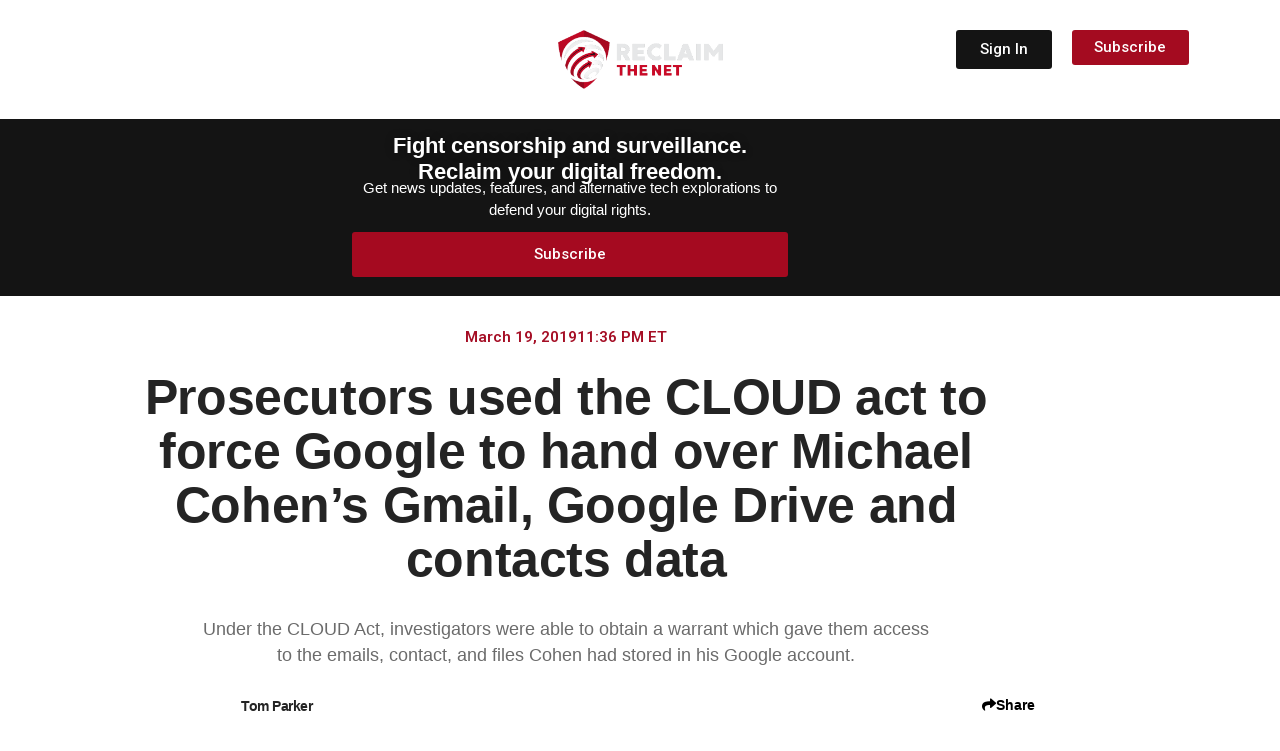

--- FILE ---
content_type: text/css
request_url: https://reclaimthenet.org/wp-content/uploads/elementor/css/post-31955.css?ver=1769729292
body_size: 459
content:
.elementor-kit-31955{--e-global-color-primary:#6EC1E4;--e-global-color-secondary:#54595F;--e-global-color-text:#7A7A7A;--e-global-color-accent:#61CE70;--e-global-color-24e010c4:#4054B2;--e-global-color-7b5848d9:#23A455;--e-global-color-598703ce:#000;--e-global-color-221e8114:#FFF;--e-global-typography-primary-font-family:"Roboto";--e-global-typography-primary-font-weight:600;--e-global-typography-secondary-font-family:"Roboto";--e-global-typography-secondary-font-weight:400;--e-global-typography-text-font-family:"Roboto";--e-global-typography-text-font-weight:400;--e-global-typography-accent-font-family:"Roboto";--e-global-typography-accent-font-weight:500;background-color:#FFFFFF;}.elementor-kit-31955 e-page-transition{background-color:#FFBC7D;}.elementor-kit-31955 a{color:#363636;text-decoration:none;}.elementor-kit-31955 h1{color:#060606;font-family:"Inter Tight", Helvetica;}.elementor-kit-31955 h2{color:#060606;font-family:"Roboto Condensed", Helvetica;font-size:44px;}.elementor-kit-31955 h3{color:#060606;font-family:"Roboto Condensed", Helvetica;}.elementor-kit-31955 h4{color:#404040;font-family:"Open Sans", Helvetica;}.elementor-kit-31955 h5{color:#404040;font-family:"Open Sans", Helvetica;}.elementor-kit-31955 h6{color:#404040;font-family:"Open Sans", Helvetica;}.elementor-section.elementor-section-boxed > .elementor-container{max-width:1140px;}.e-con{--container-max-width:1140px;}{}h1.entry-title{display:var(--page-title-display);}@media(max-width:1025px){.elementor-section.elementor-section-boxed > .elementor-container{max-width:1024px;}.e-con{--container-max-width:1024px;}}@media(max-width:800px){.elementor-section.elementor-section-boxed > .elementor-container{max-width:767px;}.e-con{--container-max-width:767px;}}